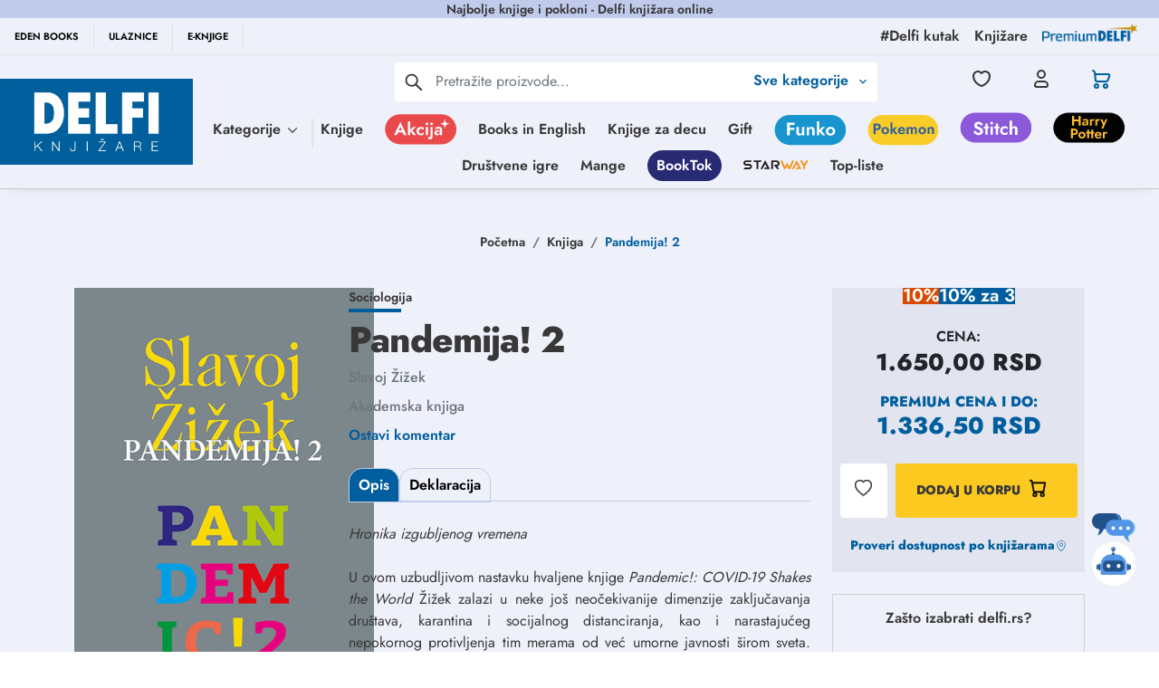

--- FILE ---
content_type: text/html
request_url: https://delfi.rs/knjige/177467_pandemija!_2_knjiga_delfi_knjizare.html
body_size: 1606
content:
<!doctype html><html lang="sr"><head><title>Početna | Delfi knjižare | Sve dobre knjige na jednom mestu</title><meta charset="utf-8"/><meta http-equiv="X-UA-Compatible" content="IE=edge"/><meta name="viewport" content="width=device-width,initial-scale=1"/><meta name="p:domain_verify" content="f66b8827647e24b73a33b5451acd1b85"/><meta http-equiv="Cache-Control" content="no-cache"><meta http-equiv="Expires" content="0"><meta http-equiv="Pragma" content="no-cache"><link rel="manifest" href="/manifest.json"/><style>.mauticform_wrapper{max-width:600px;margin:10px auto}.mauticform-name{font-weight:700;font-size:1.5em;margin-bottom:3px}.mauticform-description{margin-top:2px;margin-bottom:10px}.mauticform-error{margin-bottom:10px;color:red}.mauticform-message{margin-bottom:10px;color:green}.mauticform-row{display:block;margin-bottom:20px}.mauticform-label{font-size:1.1em;display:block;font-weight:700;margin-bottom:5px}.mauticform-row.mauticform-required .mauticform-label:after{color:#e32;content:" *";display:inline}.mauticform-helpmessage{display:block;font-size:.9em;margin-bottom:3px}.mauticform-errormsg{display:block;color:red;margin-top:2px}.mauticform-input,.mauticform-selectbox,.mauticform-textarea{width:100%;padding:.5em .5em;border:1px solid #ccc;background:#fff;box-shadow:0 0 0 #fff inset;border-radius:4px;box-sizing:border-box}.mauticform-checkboxgrp-label{font-weight:400}.mauticform-radiogrp-label{font-weight:400}.mauticform-button-wrapper .mauticform-button.btn-ghost,.mauticform-pagebreak-wrapper .mauticform-pagebreak.btn-ghost{color:#5d6c7c;background-color:#fff;border-color:#ddd}.mauticform-button-wrapper .mauticform-button,.mauticform-pagebreak-wrapper .mauticform-pagebreak{display:inline-block;margin-bottom:0;font-weight:600;text-align:center;vertical-align:middle;cursor:pointer;background-image:none;border:1px solid transparent;white-space:nowrap;padding:6px 12px;font-size:13px;line-height:1.3856;border-radius:3px;-webkit-user-select:none;-moz-user-select:none;-ms-user-select:none;user-select:none}.mauticform-button-wrapper .mauticform-button.btn-ghost[disabled],.mauticform-pagebreak-wrapper .mauticform-pagebreak.btn-ghost[disabled]{background-color:#fff;border-color:#ddd;opacity:.75;cursor:not-allowed}.mauticform-pagebreak-wrapper .mauticform-button-wrapper{display:inline}.autoComplete_wrapper{position:relative}.autoComplete_wrapper>input::placeholder{transition:all .3s ease}.autoComplete_wrapper>ul{position:absolute;max-height:226px;overflow-y:scroll;top:100%;left:0;right:0;padding:0;margin:.5rem 0 0 0;border-radius:4px;background-color:#fff;border:1px solid rgba(33,33,33,.1);z-index:1000;outline:0}.autoComplete_wrapper>ul>li{padding:10px 20px;list-style:none;text-align:left;font-size:16px;color:#212121;transition:all .1s ease-in-out;border-radius:3px;background-color:#fff;white-space:nowrap;overflow:hidden;text-overflow:ellipsis}.autoComplete_wrapper>ul>li>span{float:right}.autoComplete_wrapper>ul>li::selection{color:rgba(255,255,255,0);background-color:rgba(255,255,255,0)}.autoComplete_wrapper>ul>li:hover{cursor:pointer;background-color:rgba(123,123,123,.1)}.autoComplete_wrapper>ul>li mark{background-color:transparent;font-weight:700}.autoComplete_wrapper>ul>li mark::selection{background-color:rgba(255,255,255,0)}.autoComplete_wrapper>ul>li[aria-selected=true]{background-color:rgba(123,123,123,.1)}@media only screen and (max-width:600px){.autoComplete_wrapper>input{width:18rem}}</style><style>.mauticform-field-hidden{display:none}</style><script defer="defer" src="/static/js/main.22dd92bf.js" type="217bbb2782a716f28a211576-text/javascript"></script><link href="/static/css/main.e61f9163.css" rel="stylesheet"></head><body style="overflow-y:scroll"><noscript>You need to enable JavaScript to run this app.</noscript><div id="root"></div><script type="217bbb2782a716f28a211576-text/javascript">if(void 0===MauticSDKLoaded){var MauticSDKLoaded=!0,head=document.getElementsByTagName("head")[0],script=document.createElement("script");script.type="text/javascript",script.src="https://delfi.sales-snap.com/media/js/mautic-form.js?vc98599db",script.onload=function(){MauticSDK.onLoad()},head.appendChild(script);var MauticDomain="https://delfi.sales-snap.com",MauticLang={submittingMessage:"Molimo sačekajte ..."}}else"undefined"!=typeof MauticSDK&&MauticSDK.onLoad()</script><script type="217bbb2782a716f28a211576-text/javascript">!function(t,e,n,c,m,s,a){t.MauticTrackingObject=m,t.mt=t.mt||function(){(t.mt.q=t.mt.q||[]).push(arguments)},s=e.createElement(n),a=e.getElementsByTagName(n)[0],s.async=1,s.src="https://delfi.sales-snap.com/mtc.js",a.parentNode.insertBefore(s,a)}(window,document,"script",0,"mt"),mt("send","pageview")</script><script src="/cdn-cgi/scripts/7d0fa10a/cloudflare-static/rocket-loader.min.js" data-cf-settings="217bbb2782a716f28a211576-|49" defer></script></body></html>

--- FILE ---
content_type: text/html; charset=utf-8
request_url: https://www.google.com/recaptcha/api2/anchor?ar=1&k=6Lcm72EqAAAAACWOqDzqqx7ZyM0Z7EUTtgVdOhdw&co=aHR0cHM6Ly9kZWxmaS5yczo0NDM.&hl=en&type=image&v=PoyoqOPhxBO7pBk68S4YbpHZ&theme=light&size=invisible&badge=bottomright&anchor-ms=20000&execute-ms=30000&cb=mrcv71sjtrzx
body_size: 48507
content:
<!DOCTYPE HTML><html dir="ltr" lang="en"><head><meta http-equiv="Content-Type" content="text/html; charset=UTF-8">
<meta http-equiv="X-UA-Compatible" content="IE=edge">
<title>reCAPTCHA</title>
<style type="text/css">
/* cyrillic-ext */
@font-face {
  font-family: 'Roboto';
  font-style: normal;
  font-weight: 400;
  font-stretch: 100%;
  src: url(//fonts.gstatic.com/s/roboto/v48/KFO7CnqEu92Fr1ME7kSn66aGLdTylUAMa3GUBHMdazTgWw.woff2) format('woff2');
  unicode-range: U+0460-052F, U+1C80-1C8A, U+20B4, U+2DE0-2DFF, U+A640-A69F, U+FE2E-FE2F;
}
/* cyrillic */
@font-face {
  font-family: 'Roboto';
  font-style: normal;
  font-weight: 400;
  font-stretch: 100%;
  src: url(//fonts.gstatic.com/s/roboto/v48/KFO7CnqEu92Fr1ME7kSn66aGLdTylUAMa3iUBHMdazTgWw.woff2) format('woff2');
  unicode-range: U+0301, U+0400-045F, U+0490-0491, U+04B0-04B1, U+2116;
}
/* greek-ext */
@font-face {
  font-family: 'Roboto';
  font-style: normal;
  font-weight: 400;
  font-stretch: 100%;
  src: url(//fonts.gstatic.com/s/roboto/v48/KFO7CnqEu92Fr1ME7kSn66aGLdTylUAMa3CUBHMdazTgWw.woff2) format('woff2');
  unicode-range: U+1F00-1FFF;
}
/* greek */
@font-face {
  font-family: 'Roboto';
  font-style: normal;
  font-weight: 400;
  font-stretch: 100%;
  src: url(//fonts.gstatic.com/s/roboto/v48/KFO7CnqEu92Fr1ME7kSn66aGLdTylUAMa3-UBHMdazTgWw.woff2) format('woff2');
  unicode-range: U+0370-0377, U+037A-037F, U+0384-038A, U+038C, U+038E-03A1, U+03A3-03FF;
}
/* math */
@font-face {
  font-family: 'Roboto';
  font-style: normal;
  font-weight: 400;
  font-stretch: 100%;
  src: url(//fonts.gstatic.com/s/roboto/v48/KFO7CnqEu92Fr1ME7kSn66aGLdTylUAMawCUBHMdazTgWw.woff2) format('woff2');
  unicode-range: U+0302-0303, U+0305, U+0307-0308, U+0310, U+0312, U+0315, U+031A, U+0326-0327, U+032C, U+032F-0330, U+0332-0333, U+0338, U+033A, U+0346, U+034D, U+0391-03A1, U+03A3-03A9, U+03B1-03C9, U+03D1, U+03D5-03D6, U+03F0-03F1, U+03F4-03F5, U+2016-2017, U+2034-2038, U+203C, U+2040, U+2043, U+2047, U+2050, U+2057, U+205F, U+2070-2071, U+2074-208E, U+2090-209C, U+20D0-20DC, U+20E1, U+20E5-20EF, U+2100-2112, U+2114-2115, U+2117-2121, U+2123-214F, U+2190, U+2192, U+2194-21AE, U+21B0-21E5, U+21F1-21F2, U+21F4-2211, U+2213-2214, U+2216-22FF, U+2308-230B, U+2310, U+2319, U+231C-2321, U+2336-237A, U+237C, U+2395, U+239B-23B7, U+23D0, U+23DC-23E1, U+2474-2475, U+25AF, U+25B3, U+25B7, U+25BD, U+25C1, U+25CA, U+25CC, U+25FB, U+266D-266F, U+27C0-27FF, U+2900-2AFF, U+2B0E-2B11, U+2B30-2B4C, U+2BFE, U+3030, U+FF5B, U+FF5D, U+1D400-1D7FF, U+1EE00-1EEFF;
}
/* symbols */
@font-face {
  font-family: 'Roboto';
  font-style: normal;
  font-weight: 400;
  font-stretch: 100%;
  src: url(//fonts.gstatic.com/s/roboto/v48/KFO7CnqEu92Fr1ME7kSn66aGLdTylUAMaxKUBHMdazTgWw.woff2) format('woff2');
  unicode-range: U+0001-000C, U+000E-001F, U+007F-009F, U+20DD-20E0, U+20E2-20E4, U+2150-218F, U+2190, U+2192, U+2194-2199, U+21AF, U+21E6-21F0, U+21F3, U+2218-2219, U+2299, U+22C4-22C6, U+2300-243F, U+2440-244A, U+2460-24FF, U+25A0-27BF, U+2800-28FF, U+2921-2922, U+2981, U+29BF, U+29EB, U+2B00-2BFF, U+4DC0-4DFF, U+FFF9-FFFB, U+10140-1018E, U+10190-1019C, U+101A0, U+101D0-101FD, U+102E0-102FB, U+10E60-10E7E, U+1D2C0-1D2D3, U+1D2E0-1D37F, U+1F000-1F0FF, U+1F100-1F1AD, U+1F1E6-1F1FF, U+1F30D-1F30F, U+1F315, U+1F31C, U+1F31E, U+1F320-1F32C, U+1F336, U+1F378, U+1F37D, U+1F382, U+1F393-1F39F, U+1F3A7-1F3A8, U+1F3AC-1F3AF, U+1F3C2, U+1F3C4-1F3C6, U+1F3CA-1F3CE, U+1F3D4-1F3E0, U+1F3ED, U+1F3F1-1F3F3, U+1F3F5-1F3F7, U+1F408, U+1F415, U+1F41F, U+1F426, U+1F43F, U+1F441-1F442, U+1F444, U+1F446-1F449, U+1F44C-1F44E, U+1F453, U+1F46A, U+1F47D, U+1F4A3, U+1F4B0, U+1F4B3, U+1F4B9, U+1F4BB, U+1F4BF, U+1F4C8-1F4CB, U+1F4D6, U+1F4DA, U+1F4DF, U+1F4E3-1F4E6, U+1F4EA-1F4ED, U+1F4F7, U+1F4F9-1F4FB, U+1F4FD-1F4FE, U+1F503, U+1F507-1F50B, U+1F50D, U+1F512-1F513, U+1F53E-1F54A, U+1F54F-1F5FA, U+1F610, U+1F650-1F67F, U+1F687, U+1F68D, U+1F691, U+1F694, U+1F698, U+1F6AD, U+1F6B2, U+1F6B9-1F6BA, U+1F6BC, U+1F6C6-1F6CF, U+1F6D3-1F6D7, U+1F6E0-1F6EA, U+1F6F0-1F6F3, U+1F6F7-1F6FC, U+1F700-1F7FF, U+1F800-1F80B, U+1F810-1F847, U+1F850-1F859, U+1F860-1F887, U+1F890-1F8AD, U+1F8B0-1F8BB, U+1F8C0-1F8C1, U+1F900-1F90B, U+1F93B, U+1F946, U+1F984, U+1F996, U+1F9E9, U+1FA00-1FA6F, U+1FA70-1FA7C, U+1FA80-1FA89, U+1FA8F-1FAC6, U+1FACE-1FADC, U+1FADF-1FAE9, U+1FAF0-1FAF8, U+1FB00-1FBFF;
}
/* vietnamese */
@font-face {
  font-family: 'Roboto';
  font-style: normal;
  font-weight: 400;
  font-stretch: 100%;
  src: url(//fonts.gstatic.com/s/roboto/v48/KFO7CnqEu92Fr1ME7kSn66aGLdTylUAMa3OUBHMdazTgWw.woff2) format('woff2');
  unicode-range: U+0102-0103, U+0110-0111, U+0128-0129, U+0168-0169, U+01A0-01A1, U+01AF-01B0, U+0300-0301, U+0303-0304, U+0308-0309, U+0323, U+0329, U+1EA0-1EF9, U+20AB;
}
/* latin-ext */
@font-face {
  font-family: 'Roboto';
  font-style: normal;
  font-weight: 400;
  font-stretch: 100%;
  src: url(//fonts.gstatic.com/s/roboto/v48/KFO7CnqEu92Fr1ME7kSn66aGLdTylUAMa3KUBHMdazTgWw.woff2) format('woff2');
  unicode-range: U+0100-02BA, U+02BD-02C5, U+02C7-02CC, U+02CE-02D7, U+02DD-02FF, U+0304, U+0308, U+0329, U+1D00-1DBF, U+1E00-1E9F, U+1EF2-1EFF, U+2020, U+20A0-20AB, U+20AD-20C0, U+2113, U+2C60-2C7F, U+A720-A7FF;
}
/* latin */
@font-face {
  font-family: 'Roboto';
  font-style: normal;
  font-weight: 400;
  font-stretch: 100%;
  src: url(//fonts.gstatic.com/s/roboto/v48/KFO7CnqEu92Fr1ME7kSn66aGLdTylUAMa3yUBHMdazQ.woff2) format('woff2');
  unicode-range: U+0000-00FF, U+0131, U+0152-0153, U+02BB-02BC, U+02C6, U+02DA, U+02DC, U+0304, U+0308, U+0329, U+2000-206F, U+20AC, U+2122, U+2191, U+2193, U+2212, U+2215, U+FEFF, U+FFFD;
}
/* cyrillic-ext */
@font-face {
  font-family: 'Roboto';
  font-style: normal;
  font-weight: 500;
  font-stretch: 100%;
  src: url(//fonts.gstatic.com/s/roboto/v48/KFO7CnqEu92Fr1ME7kSn66aGLdTylUAMa3GUBHMdazTgWw.woff2) format('woff2');
  unicode-range: U+0460-052F, U+1C80-1C8A, U+20B4, U+2DE0-2DFF, U+A640-A69F, U+FE2E-FE2F;
}
/* cyrillic */
@font-face {
  font-family: 'Roboto';
  font-style: normal;
  font-weight: 500;
  font-stretch: 100%;
  src: url(//fonts.gstatic.com/s/roboto/v48/KFO7CnqEu92Fr1ME7kSn66aGLdTylUAMa3iUBHMdazTgWw.woff2) format('woff2');
  unicode-range: U+0301, U+0400-045F, U+0490-0491, U+04B0-04B1, U+2116;
}
/* greek-ext */
@font-face {
  font-family: 'Roboto';
  font-style: normal;
  font-weight: 500;
  font-stretch: 100%;
  src: url(//fonts.gstatic.com/s/roboto/v48/KFO7CnqEu92Fr1ME7kSn66aGLdTylUAMa3CUBHMdazTgWw.woff2) format('woff2');
  unicode-range: U+1F00-1FFF;
}
/* greek */
@font-face {
  font-family: 'Roboto';
  font-style: normal;
  font-weight: 500;
  font-stretch: 100%;
  src: url(//fonts.gstatic.com/s/roboto/v48/KFO7CnqEu92Fr1ME7kSn66aGLdTylUAMa3-UBHMdazTgWw.woff2) format('woff2');
  unicode-range: U+0370-0377, U+037A-037F, U+0384-038A, U+038C, U+038E-03A1, U+03A3-03FF;
}
/* math */
@font-face {
  font-family: 'Roboto';
  font-style: normal;
  font-weight: 500;
  font-stretch: 100%;
  src: url(//fonts.gstatic.com/s/roboto/v48/KFO7CnqEu92Fr1ME7kSn66aGLdTylUAMawCUBHMdazTgWw.woff2) format('woff2');
  unicode-range: U+0302-0303, U+0305, U+0307-0308, U+0310, U+0312, U+0315, U+031A, U+0326-0327, U+032C, U+032F-0330, U+0332-0333, U+0338, U+033A, U+0346, U+034D, U+0391-03A1, U+03A3-03A9, U+03B1-03C9, U+03D1, U+03D5-03D6, U+03F0-03F1, U+03F4-03F5, U+2016-2017, U+2034-2038, U+203C, U+2040, U+2043, U+2047, U+2050, U+2057, U+205F, U+2070-2071, U+2074-208E, U+2090-209C, U+20D0-20DC, U+20E1, U+20E5-20EF, U+2100-2112, U+2114-2115, U+2117-2121, U+2123-214F, U+2190, U+2192, U+2194-21AE, U+21B0-21E5, U+21F1-21F2, U+21F4-2211, U+2213-2214, U+2216-22FF, U+2308-230B, U+2310, U+2319, U+231C-2321, U+2336-237A, U+237C, U+2395, U+239B-23B7, U+23D0, U+23DC-23E1, U+2474-2475, U+25AF, U+25B3, U+25B7, U+25BD, U+25C1, U+25CA, U+25CC, U+25FB, U+266D-266F, U+27C0-27FF, U+2900-2AFF, U+2B0E-2B11, U+2B30-2B4C, U+2BFE, U+3030, U+FF5B, U+FF5D, U+1D400-1D7FF, U+1EE00-1EEFF;
}
/* symbols */
@font-face {
  font-family: 'Roboto';
  font-style: normal;
  font-weight: 500;
  font-stretch: 100%;
  src: url(//fonts.gstatic.com/s/roboto/v48/KFO7CnqEu92Fr1ME7kSn66aGLdTylUAMaxKUBHMdazTgWw.woff2) format('woff2');
  unicode-range: U+0001-000C, U+000E-001F, U+007F-009F, U+20DD-20E0, U+20E2-20E4, U+2150-218F, U+2190, U+2192, U+2194-2199, U+21AF, U+21E6-21F0, U+21F3, U+2218-2219, U+2299, U+22C4-22C6, U+2300-243F, U+2440-244A, U+2460-24FF, U+25A0-27BF, U+2800-28FF, U+2921-2922, U+2981, U+29BF, U+29EB, U+2B00-2BFF, U+4DC0-4DFF, U+FFF9-FFFB, U+10140-1018E, U+10190-1019C, U+101A0, U+101D0-101FD, U+102E0-102FB, U+10E60-10E7E, U+1D2C0-1D2D3, U+1D2E0-1D37F, U+1F000-1F0FF, U+1F100-1F1AD, U+1F1E6-1F1FF, U+1F30D-1F30F, U+1F315, U+1F31C, U+1F31E, U+1F320-1F32C, U+1F336, U+1F378, U+1F37D, U+1F382, U+1F393-1F39F, U+1F3A7-1F3A8, U+1F3AC-1F3AF, U+1F3C2, U+1F3C4-1F3C6, U+1F3CA-1F3CE, U+1F3D4-1F3E0, U+1F3ED, U+1F3F1-1F3F3, U+1F3F5-1F3F7, U+1F408, U+1F415, U+1F41F, U+1F426, U+1F43F, U+1F441-1F442, U+1F444, U+1F446-1F449, U+1F44C-1F44E, U+1F453, U+1F46A, U+1F47D, U+1F4A3, U+1F4B0, U+1F4B3, U+1F4B9, U+1F4BB, U+1F4BF, U+1F4C8-1F4CB, U+1F4D6, U+1F4DA, U+1F4DF, U+1F4E3-1F4E6, U+1F4EA-1F4ED, U+1F4F7, U+1F4F9-1F4FB, U+1F4FD-1F4FE, U+1F503, U+1F507-1F50B, U+1F50D, U+1F512-1F513, U+1F53E-1F54A, U+1F54F-1F5FA, U+1F610, U+1F650-1F67F, U+1F687, U+1F68D, U+1F691, U+1F694, U+1F698, U+1F6AD, U+1F6B2, U+1F6B9-1F6BA, U+1F6BC, U+1F6C6-1F6CF, U+1F6D3-1F6D7, U+1F6E0-1F6EA, U+1F6F0-1F6F3, U+1F6F7-1F6FC, U+1F700-1F7FF, U+1F800-1F80B, U+1F810-1F847, U+1F850-1F859, U+1F860-1F887, U+1F890-1F8AD, U+1F8B0-1F8BB, U+1F8C0-1F8C1, U+1F900-1F90B, U+1F93B, U+1F946, U+1F984, U+1F996, U+1F9E9, U+1FA00-1FA6F, U+1FA70-1FA7C, U+1FA80-1FA89, U+1FA8F-1FAC6, U+1FACE-1FADC, U+1FADF-1FAE9, U+1FAF0-1FAF8, U+1FB00-1FBFF;
}
/* vietnamese */
@font-face {
  font-family: 'Roboto';
  font-style: normal;
  font-weight: 500;
  font-stretch: 100%;
  src: url(//fonts.gstatic.com/s/roboto/v48/KFO7CnqEu92Fr1ME7kSn66aGLdTylUAMa3OUBHMdazTgWw.woff2) format('woff2');
  unicode-range: U+0102-0103, U+0110-0111, U+0128-0129, U+0168-0169, U+01A0-01A1, U+01AF-01B0, U+0300-0301, U+0303-0304, U+0308-0309, U+0323, U+0329, U+1EA0-1EF9, U+20AB;
}
/* latin-ext */
@font-face {
  font-family: 'Roboto';
  font-style: normal;
  font-weight: 500;
  font-stretch: 100%;
  src: url(//fonts.gstatic.com/s/roboto/v48/KFO7CnqEu92Fr1ME7kSn66aGLdTylUAMa3KUBHMdazTgWw.woff2) format('woff2');
  unicode-range: U+0100-02BA, U+02BD-02C5, U+02C7-02CC, U+02CE-02D7, U+02DD-02FF, U+0304, U+0308, U+0329, U+1D00-1DBF, U+1E00-1E9F, U+1EF2-1EFF, U+2020, U+20A0-20AB, U+20AD-20C0, U+2113, U+2C60-2C7F, U+A720-A7FF;
}
/* latin */
@font-face {
  font-family: 'Roboto';
  font-style: normal;
  font-weight: 500;
  font-stretch: 100%;
  src: url(//fonts.gstatic.com/s/roboto/v48/KFO7CnqEu92Fr1ME7kSn66aGLdTylUAMa3yUBHMdazQ.woff2) format('woff2');
  unicode-range: U+0000-00FF, U+0131, U+0152-0153, U+02BB-02BC, U+02C6, U+02DA, U+02DC, U+0304, U+0308, U+0329, U+2000-206F, U+20AC, U+2122, U+2191, U+2193, U+2212, U+2215, U+FEFF, U+FFFD;
}
/* cyrillic-ext */
@font-face {
  font-family: 'Roboto';
  font-style: normal;
  font-weight: 900;
  font-stretch: 100%;
  src: url(//fonts.gstatic.com/s/roboto/v48/KFO7CnqEu92Fr1ME7kSn66aGLdTylUAMa3GUBHMdazTgWw.woff2) format('woff2');
  unicode-range: U+0460-052F, U+1C80-1C8A, U+20B4, U+2DE0-2DFF, U+A640-A69F, U+FE2E-FE2F;
}
/* cyrillic */
@font-face {
  font-family: 'Roboto';
  font-style: normal;
  font-weight: 900;
  font-stretch: 100%;
  src: url(//fonts.gstatic.com/s/roboto/v48/KFO7CnqEu92Fr1ME7kSn66aGLdTylUAMa3iUBHMdazTgWw.woff2) format('woff2');
  unicode-range: U+0301, U+0400-045F, U+0490-0491, U+04B0-04B1, U+2116;
}
/* greek-ext */
@font-face {
  font-family: 'Roboto';
  font-style: normal;
  font-weight: 900;
  font-stretch: 100%;
  src: url(//fonts.gstatic.com/s/roboto/v48/KFO7CnqEu92Fr1ME7kSn66aGLdTylUAMa3CUBHMdazTgWw.woff2) format('woff2');
  unicode-range: U+1F00-1FFF;
}
/* greek */
@font-face {
  font-family: 'Roboto';
  font-style: normal;
  font-weight: 900;
  font-stretch: 100%;
  src: url(//fonts.gstatic.com/s/roboto/v48/KFO7CnqEu92Fr1ME7kSn66aGLdTylUAMa3-UBHMdazTgWw.woff2) format('woff2');
  unicode-range: U+0370-0377, U+037A-037F, U+0384-038A, U+038C, U+038E-03A1, U+03A3-03FF;
}
/* math */
@font-face {
  font-family: 'Roboto';
  font-style: normal;
  font-weight: 900;
  font-stretch: 100%;
  src: url(//fonts.gstatic.com/s/roboto/v48/KFO7CnqEu92Fr1ME7kSn66aGLdTylUAMawCUBHMdazTgWw.woff2) format('woff2');
  unicode-range: U+0302-0303, U+0305, U+0307-0308, U+0310, U+0312, U+0315, U+031A, U+0326-0327, U+032C, U+032F-0330, U+0332-0333, U+0338, U+033A, U+0346, U+034D, U+0391-03A1, U+03A3-03A9, U+03B1-03C9, U+03D1, U+03D5-03D6, U+03F0-03F1, U+03F4-03F5, U+2016-2017, U+2034-2038, U+203C, U+2040, U+2043, U+2047, U+2050, U+2057, U+205F, U+2070-2071, U+2074-208E, U+2090-209C, U+20D0-20DC, U+20E1, U+20E5-20EF, U+2100-2112, U+2114-2115, U+2117-2121, U+2123-214F, U+2190, U+2192, U+2194-21AE, U+21B0-21E5, U+21F1-21F2, U+21F4-2211, U+2213-2214, U+2216-22FF, U+2308-230B, U+2310, U+2319, U+231C-2321, U+2336-237A, U+237C, U+2395, U+239B-23B7, U+23D0, U+23DC-23E1, U+2474-2475, U+25AF, U+25B3, U+25B7, U+25BD, U+25C1, U+25CA, U+25CC, U+25FB, U+266D-266F, U+27C0-27FF, U+2900-2AFF, U+2B0E-2B11, U+2B30-2B4C, U+2BFE, U+3030, U+FF5B, U+FF5D, U+1D400-1D7FF, U+1EE00-1EEFF;
}
/* symbols */
@font-face {
  font-family: 'Roboto';
  font-style: normal;
  font-weight: 900;
  font-stretch: 100%;
  src: url(//fonts.gstatic.com/s/roboto/v48/KFO7CnqEu92Fr1ME7kSn66aGLdTylUAMaxKUBHMdazTgWw.woff2) format('woff2');
  unicode-range: U+0001-000C, U+000E-001F, U+007F-009F, U+20DD-20E0, U+20E2-20E4, U+2150-218F, U+2190, U+2192, U+2194-2199, U+21AF, U+21E6-21F0, U+21F3, U+2218-2219, U+2299, U+22C4-22C6, U+2300-243F, U+2440-244A, U+2460-24FF, U+25A0-27BF, U+2800-28FF, U+2921-2922, U+2981, U+29BF, U+29EB, U+2B00-2BFF, U+4DC0-4DFF, U+FFF9-FFFB, U+10140-1018E, U+10190-1019C, U+101A0, U+101D0-101FD, U+102E0-102FB, U+10E60-10E7E, U+1D2C0-1D2D3, U+1D2E0-1D37F, U+1F000-1F0FF, U+1F100-1F1AD, U+1F1E6-1F1FF, U+1F30D-1F30F, U+1F315, U+1F31C, U+1F31E, U+1F320-1F32C, U+1F336, U+1F378, U+1F37D, U+1F382, U+1F393-1F39F, U+1F3A7-1F3A8, U+1F3AC-1F3AF, U+1F3C2, U+1F3C4-1F3C6, U+1F3CA-1F3CE, U+1F3D4-1F3E0, U+1F3ED, U+1F3F1-1F3F3, U+1F3F5-1F3F7, U+1F408, U+1F415, U+1F41F, U+1F426, U+1F43F, U+1F441-1F442, U+1F444, U+1F446-1F449, U+1F44C-1F44E, U+1F453, U+1F46A, U+1F47D, U+1F4A3, U+1F4B0, U+1F4B3, U+1F4B9, U+1F4BB, U+1F4BF, U+1F4C8-1F4CB, U+1F4D6, U+1F4DA, U+1F4DF, U+1F4E3-1F4E6, U+1F4EA-1F4ED, U+1F4F7, U+1F4F9-1F4FB, U+1F4FD-1F4FE, U+1F503, U+1F507-1F50B, U+1F50D, U+1F512-1F513, U+1F53E-1F54A, U+1F54F-1F5FA, U+1F610, U+1F650-1F67F, U+1F687, U+1F68D, U+1F691, U+1F694, U+1F698, U+1F6AD, U+1F6B2, U+1F6B9-1F6BA, U+1F6BC, U+1F6C6-1F6CF, U+1F6D3-1F6D7, U+1F6E0-1F6EA, U+1F6F0-1F6F3, U+1F6F7-1F6FC, U+1F700-1F7FF, U+1F800-1F80B, U+1F810-1F847, U+1F850-1F859, U+1F860-1F887, U+1F890-1F8AD, U+1F8B0-1F8BB, U+1F8C0-1F8C1, U+1F900-1F90B, U+1F93B, U+1F946, U+1F984, U+1F996, U+1F9E9, U+1FA00-1FA6F, U+1FA70-1FA7C, U+1FA80-1FA89, U+1FA8F-1FAC6, U+1FACE-1FADC, U+1FADF-1FAE9, U+1FAF0-1FAF8, U+1FB00-1FBFF;
}
/* vietnamese */
@font-face {
  font-family: 'Roboto';
  font-style: normal;
  font-weight: 900;
  font-stretch: 100%;
  src: url(//fonts.gstatic.com/s/roboto/v48/KFO7CnqEu92Fr1ME7kSn66aGLdTylUAMa3OUBHMdazTgWw.woff2) format('woff2');
  unicode-range: U+0102-0103, U+0110-0111, U+0128-0129, U+0168-0169, U+01A0-01A1, U+01AF-01B0, U+0300-0301, U+0303-0304, U+0308-0309, U+0323, U+0329, U+1EA0-1EF9, U+20AB;
}
/* latin-ext */
@font-face {
  font-family: 'Roboto';
  font-style: normal;
  font-weight: 900;
  font-stretch: 100%;
  src: url(//fonts.gstatic.com/s/roboto/v48/KFO7CnqEu92Fr1ME7kSn66aGLdTylUAMa3KUBHMdazTgWw.woff2) format('woff2');
  unicode-range: U+0100-02BA, U+02BD-02C5, U+02C7-02CC, U+02CE-02D7, U+02DD-02FF, U+0304, U+0308, U+0329, U+1D00-1DBF, U+1E00-1E9F, U+1EF2-1EFF, U+2020, U+20A0-20AB, U+20AD-20C0, U+2113, U+2C60-2C7F, U+A720-A7FF;
}
/* latin */
@font-face {
  font-family: 'Roboto';
  font-style: normal;
  font-weight: 900;
  font-stretch: 100%;
  src: url(//fonts.gstatic.com/s/roboto/v48/KFO7CnqEu92Fr1ME7kSn66aGLdTylUAMa3yUBHMdazQ.woff2) format('woff2');
  unicode-range: U+0000-00FF, U+0131, U+0152-0153, U+02BB-02BC, U+02C6, U+02DA, U+02DC, U+0304, U+0308, U+0329, U+2000-206F, U+20AC, U+2122, U+2191, U+2193, U+2212, U+2215, U+FEFF, U+FFFD;
}

</style>
<link rel="stylesheet" type="text/css" href="https://www.gstatic.com/recaptcha/releases/PoyoqOPhxBO7pBk68S4YbpHZ/styles__ltr.css">
<script nonce="O80XimN9FLeVCuWrQX3aeg" type="text/javascript">window['__recaptcha_api'] = 'https://www.google.com/recaptcha/api2/';</script>
<script type="text/javascript" src="https://www.gstatic.com/recaptcha/releases/PoyoqOPhxBO7pBk68S4YbpHZ/recaptcha__en.js" nonce="O80XimN9FLeVCuWrQX3aeg">
      
    </script></head>
<body><div id="rc-anchor-alert" class="rc-anchor-alert"></div>
<input type="hidden" id="recaptcha-token" value="[base64]">
<script type="text/javascript" nonce="O80XimN9FLeVCuWrQX3aeg">
      recaptcha.anchor.Main.init("[\x22ainput\x22,[\x22bgdata\x22,\x22\x22,\[base64]/[base64]/[base64]/[base64]/[base64]/[base64]/KGcoTywyNTMsTy5PKSxVRyhPLEMpKTpnKE8sMjUzLEMpLE8pKSxsKSksTykpfSxieT1mdW5jdGlvbihDLE8sdSxsKXtmb3IobD0odT1SKEMpLDApO08+MDtPLS0pbD1sPDw4fFooQyk7ZyhDLHUsbCl9LFVHPWZ1bmN0aW9uKEMsTyl7Qy5pLmxlbmd0aD4xMDQ/[base64]/[base64]/[base64]/[base64]/[base64]/[base64]/[base64]\\u003d\x22,\[base64]\\u003d\x22,\[base64]/dMKJNgfCmm3CtX3DoMKbw6bDkMOhJMKDwq4IMsOgDMOFwp3CjkzClxx8LMKYwrUpAmVBYWASMMO8UHTDp8Opw6Mnw5RcwqpfKAnDrzvCgcOYw6jCqVY0w6XCilJdw5PDjxTDqyQ+PzXDkMKQw6LCicKQwr5ww4nDlw3Ch8Orw7DCqW/[base64]/DnsOLKXBCw5fDhcO1w7LDk8Oiw7Vlw7zCj8OKw5bDgMO9PUppw7diPMOVw5/[base64]/Ci8O7w7TDrMOAFMK/H8O5w7rCmzfCrMKrw6VManduwp7DjsOtWMOJNsK2NMKvwrgMEl4UfxBcQ37DlhHDiF/CncKbwr/CtHnDgsOYYMKbZ8O9OzYbwrodJE8Lwq04wq3Cg8OywohtR2fDk8O5wpvCsW/Dt8Olwp51eMOwwo5EGcOMQD/CuQVIwodlRmDDgj7CmSLCsMOtP8K2MW7DrMOewqLDjkZnw6zCjcOWwqTCuMOnV8KUDUldLMK1w7hoDTbCpVXCskzDrcOpK2cmwpltQAFpfcKMwpXCvsOKa1DCnxQXWCwmKn/DlWMYLDbDvmzDqBpyJl/[base64]/wovCiTHDpcKTNVtPVwd1w4TDmzHDpcKcfMOINMO4w4bDjsOCRcKqw7/CsH7Dv8OzXMOAFhPDm306wphQw4AjTsK0wpbCjyQTwr1POxtEwqDCuXLDvsKWQsO+w4rDiQY0eC/DqRtXKGrCslJaw5IfccOdwo9rasOawrIvwrJ6NcKfGcKnw5nDu8KLw5AjGWrDknnCqHBnfXMhw6Y6w5DCqsOfw5QKdsO0w6/CvALCpx3Cl1/CkcKZwql4w5zDhMOjMsOyMsKhw60Awo4cbTfDlsOXw6LCrcKlEDnCusKYwqvCtzwNw7BGw5AMw71CUG1Jw4vCmMK2XTpHw41VKDJ0NMOQc8OtwoZLRkvDjcK/[base64]/UMOewoVFMsKywrtPBcKuKMKow55SFsK/FcOSwqbDu1cHw694woUnwoATOsOXw7Bxw4wxw4dlwp3CmcOlwq18FVnDuMK9w68hc8KFw6oxwo8lw5jClmrCqXBZwrTDocOTw7dYw40VBcKOZ8KTw4nCjSTCqnDDsUXDrcKYUMOVa8KrBMKEG8Oqw6h9w47CicKkw4zCo8Oyw6LDnMO4ZB8Gw4RUYMO2LRfDlsKecn/Dg04FVsKnJcKUXMK3w6NQw6Yzw6h1w5ZBAFUoYxXCn1kowrHDjsKIXwrDuizDgsO+wpJMwqbDtHzDmcOmPsKpFyYPLcOvRcKHIhfDj0jDkBJUb8KIw5TDhsKuwr/DrTfDmsOQw7zDhxvClSxDw5opw5Qqwo9Bw5jDmMKMw77DvsOYwpUPYDMCOlbChMOAwpI9SsK7Rk0Zw5oQw53DhMKBwqUww7V2wpvCpsO+w4LCgcO/w5cLFUnDu0TCjUAUw546wr9kw5TDgxstwp0jFMKqF8KGw7/[base64]/[base64]/CtGN6wq/[base64]/blcNw4caRyVuFMORRcOJZ8O6wpHDm8Oaw6RCw743ZMO3wrJlUnMfwpnDkG9GKsO1Qm4nwpDDksORw6pFw7zCoMKgIcKnw6bDoEnCgsOGKsORw7/Dq0LCtBbCt8OEwrdAwpXDi33CscORUMO2PjzDhMOCGMKbD8Ogw5JVw7Yxw5EKeEzCmWDCvC/[base64]/Cm0rCqRZFIsOxesKFwoghVnzDvsKrEMKvwpzCnAkLw4HDjMKHJSV8w4UAV8K3w5kOw7vDkh/Dk3fDqlnDhQ8fw55GIhnDt2nDjcKswp5FdDfDi8K5Zh4Ew6XDmMKKw5vDsxZKdMOawqlfw4gGPcOPIsOmQ8KfwqQ/DMOZKMKURcOawpDCqsKQHg1Tf2NDNAMnwptuwpHCh8KeW8ODFhPDpMKLPF0YZMKCWcKWwofDtcOGSj4hw4PClhPCmHbCiMOdw5vDvF96w4MbBwLCuFvDgcKQwoR5PSw8FEfDhUTCqCDCh8KZc8OzwrzCkjMEwr/CisKjYcONCsOowqRNFcO5NWMCGMOhwpJfCiJcHsOjw7NNC2lnw5DDvw02w5/DssKSPMKPTnLDlVAgb0zDozFzc8OnVMKQDMOGwpbCt8K6AWo8VMO/[base64]/[base64]/[base64]/[base64]/XsKQw4DDj8Odw7PCujTDqMKWw55CBMOVWsOvP13CnWvDg8KHO1HCkMKCE8KSQnXCl8O9ewA1w7PCjcKXDsOTYVrDo3vCi8K8woTDt1QKRHIkwrE7wqc0w7fCtljDoMKjwozDnwcHICwNwo0iLxJ8UDLChsOzFMOuPm1DHCHCiMKvYVrDscK/ek7DqMOwD8OxwqsLwr0BdjvClMKMwrHClMOIw6LCpsOCw6fCgsKawqfCusOGZ8ODZgDCikbCiMONW8OEwosbSw9wEQ/DhARhfmPCl24rw68oPgp7KsOewofDisOtw63CgEbDjCHCoHM6H8OpXsK8w5paHlDDmXYEw64pwprDt2MzwpXCki3CjE8FGBTDsw3DrCJ0w7o/ecO3EcKNP0nDgMOvwoXDmcKsw7/DlMO0JcKMY8OVwqFcwpXDiMKmwp9Awo7DpMOPU3DClhYqwonDgg7CtE7CjcKqwr4TwqHCsmzCnyhFJcKww4HCmMOQGjbCkcOAw6VKw5bCix3DncObbsODwqXDpsK4wr0BAMOJAMO4wqjDpRzCjsOawqHDpGzDkTgAVcO+WMK0e8Kiw5c2wo3DkDMVNMK3w5/CunsLOcOhwqLDrcO9JMK9w4HDi8Kfw4d1OW1awpZUBcK/w6/CoToWwp/CjXvDqCDCpcKEw6UuesKGwoRPJk9Cw43DsChvU25PB8KHR8KAewfCimnCsE0NPjcywq7ChnYfB8KfL8OIN07DoQoAF8Kxw4d/RsOLw6JUYsKdwpLDlXQDVH55PBpeOcKswrHCvcKhRsOiwopRw43Cn2fCu3NAwozCmHrCkMOFwrVGwrXCiX3Csm9Jwp8Sw5LDjCs2w4INw4fCskXCmyV3a2F+Zzhtw4rCq8O9MsKnXjoJQ8OTwprCksKMw4/Cr8OewqoNfiTDgx1bw4cuZcOLwoDDp2LDncKmwqMgw4nCjMKMWjjCvcKPw4XDomcqPG/[base64]/CvsOVw6DCjSFLQ8KtV8OqOTrDgRXDsMKJwrFuHcO9w7QRcsOew4JnwrVXOMOPWUvDlG3CmsKyJDI5w4U1BQDCmhguwqzClcOPZcKyaMO2PMKuwpXClMOBwr0Gw59tYyjDhlBaTmIIw59HU8KHw54TwoXDtjMhfMOdIS1tXsO/[base64]/DrMOjWQpPZ8OHwq0XF0HDtXDCvwDDqcKPUn7CrcOYwqwlE0RDAF7DoDTCvcOlAh1Sw6pcDALDj8KTw4pVw78qX8KmwogewrDCmcK1w502KwNLeyzDsMKZPyvDlcKUw43CrMK9w7o9PsKLe2ptKzvDjsOUwqh3Fn3Cu8OgwrdffxZnwp8sHF/Dgw7CtmNEw5/DvE/CkMKVXMK4wow1w5cueT0ZaXBiw7fDniVOwqHCmi/Cjg1PGS3CgcOOSUTCrMOFbcORwrgHwqfCsWc6wp42wrV6wqHCscOEaUfDlMKpwqrDuWjDrcOXwo7DpsKTcsK3w7PDgTw8FMOLw5F9AjgcwoXDhiDDlCgfOVvCig/CnhJeKsOOPDEnwp4Jw5MOwp/[base64]/DoQ3DucOKwpMbw47Dp8K+OsKfDMOiFzjClisjw6/CjsOYwo7DgsO+McO2PScawqhkAx7DgcOwwpVAw4jCm0TDmlDDksOncMO5woIyw45ZBVbCim7DrTFlSVjCikfDsMK6MxTCiAVnw7LCmcKQwqfCkG06w7tHCBLCoy92wo3DqMOvOsKrQTM1WkHCgD7DqMOUwoPDosK0worDnMO0w5B8w5HCocKjb0UKw49WwrvCjy/[base64]/[base64]/[base64]/DujphPjDDhQxQw5vDuVsZwpLCusOxw7jDtgnCp3bCo0JcejgZw5PCjRo6wobCu8OHw5zCq31kwqFaDU/CpWBbwqHDhMKxNQHCiMKzQBHDmEXCqcOQwqvDo8OzwqzCr8KbTWLCt8OzDHAofcKqw7XDh2MwR2lQYsKXC8Ond3fCrCfCo8KOc37CksKxLcKlY8KYwqU/[base64]/[base64]/w5ZcPcOxwojCoX1YUlJnwovDjTjDv8KawojCvwfCm8KaMxfDgicFwrFWwq/[base64]/Dr1ogE8KiGBfCpmlbIMKEDVsFHcKMNMKBSBXCqSfDlMOXZUUFw4RkwqBEKcKGwrDDt8KzSETDk8Omw4gxwqwjwqpEBhLChcO0w70RwqnDkn/CvxzCscOsHcO4TiFHfjxJw4nDkTkZw7jDmMKWwq/DkjxJCUnCnsOJWMOVwp5xBn8PS8OnP8KWL3p4XibCoMOcTVkjwrxswqh5E8OJw4HCqcO6E8O0wpkHbsO0w7/CqEbDjE1RI3F+EcOew40Pw6Rbb3wqw53DmBTCicOwFsKcQh/[base64]/FcKxwrJibsORwpLCm2nDpTEjw7HCm8Kmdl8gwr7CiUdDV8KrLHbDrcO1H8OfwpxDwqMUwoUFw6bDkz7Cn8KRwqo5w4zCqcKZw4lORQ3CsB7Cj8O/w4Bzwq7CrUbCocO7woXDpgdhecOKw5dAw7MLwq9TYljDi250aiDCmcOZwr/CrmhIwrkEw4cEwq7CmsOlb8OKJG3DhMOcw4rDvcOJOsKeRQvDpihmQsO0JS9Cwp7DtFrDhMKEwolwJkENw4Inw4TCrMOywobDl8KHw7QhDsOkw691w5TDssK0A8O7wqcjawnCpA7DqMK6w7/DvSNQwrRlccKXwpnDlsK4A8Kew610w4/CjFECMxciLV4OOmXCmMOXwpdfUTXDsMOLMyPCo29KwqnCmMKAwpzDk8KXRwUiBQ5zbQw9Qm3DjcO/CDEBwq3DvwXDp8OlFU16w5QTwo5WwprCrcKXw55aYAdOLMOxXAYTw7s+ZMKmABvCh8Opw5oUwrPDgMOzL8KYwp/CsFDCjmpLwqrDlMOMw4DCqnTDr8O6wrnCjcOzEcKnfMOsMsKJwrnCj8KKAsOWw5HDmMOywrI6GQHDtljCo3Fzw5Q0FMOhw70nCcOgw4p0XsKJEsK+wpMNw6V8BgrClMK0ZAnDtQXCtxnCiMK4DsOFwr4PwoPDhBJOGUsqw5AYwqELQsKRU2/DhSFkRU3Ds8KKwoV9RcKRacKjwoYkQMOnw6tJOHIBwr7DkMKbHHPDhcOZwonDrsK9SCV5w4NNN0xRLQfDvi9OHHNdwrbDjWJjb0Z8RMOEw6fDn8KHwrzDqVRVCWTCqMKwPcOcOcOdw43Cvh81w6A5Vn3DgngYwq3CgWQ2wrnDjCzCkcK/[base64]/Cl8KdNhIDZMO0YG3CgcOnZMKUw7jDnChRwrLCqGY4HcOLF8OPZggGwpzDlBxdw5pCMDw3LF40FcKQRh00w7o5w67CtAEGSxLCmxDCp8KXX3onw6Bwwpp8HsOLDW5hw4XDncOGwr0rw5nDqSLDkMKpfUlmdwpOw7EtAMOkw7/DmDQRw4bCiQpWUBHDlsOYw4DCgsOhw5sbwrfDvXRXwobCjsKfM8O+wqROwq7DohHCusOAJHQyHsKxwqJLUTY7wpMEI3VDG8OKWsO4woPDl8OEVzAXPilpJ8KRw4Vbwo9qLWrCig8xwpjDpGARwrg8w6/ChGFHUlPCvcOzw51sCsOwwqDDs3jClMOXwrHCpsOfYsO/wqvCimEpwppqB8Kuw6jDq8OKBXEuw6LDtkDCscOYNRLDnMOlwobDl8OEwqbCnhDDncKrwpnCsWgQCUE6SyYzJcKjI2oRagN3OQ7CphHDoG9cw7LDrFQSBcO6w5s/wr7CkBrDjSrDnsKswrlCI0dzF8O4aEXCmcOTUhDDrcO2w5BSwoAHG8Orw5JDX8OuNA1/X8OowpjDlTBAw5fCuRDDhUfDqnHDusOPwqRWw63Cty7Djit0w6sNwqTDhsOawrYUYE/Ci8K3WwMtVXdmw61mFVvDpsO6B8KxWGdwwqhKwodAA8OTVcKMw5HDocK4w4HDmX07TcKJRHDCglULCBdWw5VXXX5VW8ONEU9/Y2B4VjpQZS4RNcKoLAdhwo7Dhn7Dq8K4w5cswqfDojXDilddQcOJw7jCt0ARD8KFOi3CvsKywrENw4rDl2wawqfDisKjw5bDkcKCDsOBw5nCm1tqGcKfwoxIwopYwpJ7KBQKJ3NZEcKdwp7DqcKGA8Orwq/DpFRZw63CiFUbwqpLw7s+w6cFVcOtKMKywr0aa8OPwqYfTxptwpMqGmsRw7QDA8KkwqrDhT7DncKNwpPCkTXCqQTCocO+ecO1SsKDwqgHw7EkP8KJwowJa8Kqwp8Pw5rDjhnDlX99MSbCuToXC8Ocwo/DhMKzAE/[base64]/DsGooNhfCiWVjPsOxwptNAhE/[base64]/Cg0VAwog2wpnCnxrCizwQwqRyw4PCvArDv8O6T1zCg0rCiMOKwrvDvcKgJ2TDlsO5w6UIwrTDnsKNw6bDhTtSNhsSw7dAw4l5Ui/DlzoFw4vDssOqTh9aJsKRwrrDs3Mow6shVsORwotJdXfCs3fDgMKQScKKUU0JFsKrwrMrwoDCvlhqFiMIACBpwpfDqUwgw5Aywp91ZkfDscOOwp7CqQE4Z8KzEcKpwrg4JCBfwrEKEMKwe8K2bHlMPz/Do8KnwrjCjsKWfMO/wrbDlhsnwpnDgcKVWcK8wr9qwoXDnTJGwprCq8O1bMKlBMKqwp7DrcKxE8Ofw61bw5zDpsOUZBAow6nCqHFQw7FCGzZDw7LDlgHCu2LDjcOeeVTDh8KAK05hIXgqw7QsdQYWV8OuVGtQEVkHKQlUBsObMcOUUcK/LMOwwpA1AsOEAcOsaWfDocO3HUjCuz/DgcOMWcO8XyF2E8KnKizCqcOFeMORw4dtJMOBO1/CulZoQcK4wp7DnVPDh8KACTEiLwvChh1aw5IcTsKNw4jDvnNUwo0Fwp/DtzbCr0rCiX3DrsKKwqFLI8OhOMKGw6Jswr7DuRDCrMKwwoTDt8OGGMKWAcO3PWtqwrTClirDnUzDkV0jw7BJw5bDjMOJw6FTScOKbsOVw7/CvMKFXsKwwqbCrFvCsVPCj2LCglJRw55eKcKmw7E4Vggpw6bDmHpqACXCngjDscOpUUcow4rDsxrChC4Jw6MGwoHCrcOmw6d9Y8K9esOAe8Obw6glwofCnxhMJ8KsAsKCw57CpMKxwpPDjMK0dcKjw7LDm8KVwpLCjcK7w74/wrR/VXkpMMK0w5HDq8OxH1J0T1sEw6wQHTfCm8KGIcOWw7bDgsOqw4DDoMOLRsOpAg3DucOQLsOHWiXDucKSwoNhwq7DksOOw4jDsBHCkC7DgsKVQDjDsFLDkWJGwo/CpsOww6kXwrTCtsKjHMK9w6fCt8KkwrdoWsK9w4bDoTTDq0TDvQ3DiATDssONX8KBwojDpMO+wrvDjMOxw47DqGXCicOnJsOaXlzCl8KvDcKdw4gYL3tQBcOcRsKnbwAMKmHDjsK+w5DCkMOowoNzw5gOBXLDq37Dn0DDlsKpwoXDk2MMw75tdg01w7jDjGvDsDs/OHfDrQAIw7nDnQnCnMOjwqrCqBfCgMO3w6tKw441wqpnwr7Dj8OXw7rClRFKEC1bTSkSwrXDpsOVwr3Ck8K6w5fDlVvCqzEZaSVRF8KTO1/DqSlZw4PDhMKBD8OnwrB2J8KjwpHCtsK/wowtw7zDpcONw4vCrsKlRsOTPy3Cp8KRwovCni3Cu2vDr8KPwpLDkgJ/wp41w55nwrbDpMO3XTsZcF7Dh8O/[base64]/BhHCnsO9wovDglnCrhkSW2cIH8KZEMO5wrnCuB9WdgPCucOlDsKzUUNpDQZyw7PDjBANDXI3w4HDrMKcw5pUwqbDpkweRFsUw73DowkwwpTDnsO1w7gew4cvKEPCiMOJVMOJw6AAfMKDw55wQQ7DpsOLXcOgQcKpVxPCnCnCohvDr2vClsKPKMKeM8OtIF/Dnz7DhgbDqcO4wo/DqsK/w7UeccOJw69HEC/DsU7DnEvCr0zDty0XaH3DocOBw4zDrsKXwq/[base64]/w4/[base64]/DrsK1wrUKGsKbw5Vaw4pBbTAKw5JBDlc1w5PDpi3DtcOEEsOZP8OZLzw9UyxEwovCtsOLwpl5e8OUwoo5w4Uxw53CosKdPClsInDCisOZw4LCqWHDucOgY8K9F8OdZhLCt8KufsOZH8KmVAXDkh8qd1DCi8OeHsKLw5bDtsOkBsOJw4wyw4wdwp/[base64]/CjX/DhSjClsK4woPCv8Ogwp/CjcOWwo3CssKRY04oBcKpw7RDwqM4b0vCkXHCmcKFw4/DpMOCPMKFwpvCjMOYHW8dQxMjA8KUZcO7w7XDrE/CixkxwrPCisK8w57DhhLDnlzDgDrCq3nCrEMMw78fwr4gw5FIwrzDoDQSw4Nww77Ci8O0AcK9w7wMdsKww47DmT3ChWVETnxIJcOoRVXDk8Knw40mWz/Dl8ODJcO4c04vw5BjHH1YHUMzwpAnFH16w5NzwoB8bsKcw6AyScKLwqrDi0AmacOiwo7Dq8OUT8OlcMOKXnvDkcKZwocCw6lYwqR/Y8Oqw7xgw4vDvcKtFcKnOnnCvMKsworDoMKVcsKYFMOYw4MNwp8aUHYawpDDkMO8wr/CvjDDmsOPw59lw6HDkmvChgRXG8OPwrXDuhR9CWfCvnI5AsK1CsKoJcKsEnLDmENSwonCicOgCGDCjUEbWsOhBsK3wqAhT1HCuiNNwrXCjxphwpvDkjQ4UMKZYMK5BWDDqMKswrXDmTnDmXUiG8OZw7XDpMOeLR7Ci8KWB8O/w6Azd0TCgHosw4vDjWgEw5BwwoZWwrnCksKdwozCmzUTwqzDniQQK8K1JwYHd8K7LX1kwqcww6E/[base64]/DjR3CpQHDtyPDn8OjF8Ktw71Ww5Eaw7I9fMKowoXCpA4nTsO1K0bCk0TDisOcYhzDqQpaS050WMKINDA0woMxwo7DjUhMwrXDp8KBwpvCpiUnVcKuwprDisOCw6tawqkLKV46NCbCkwfDuxzDk3zCtsKCGMKiwpHCry/[base64]/DisKfw7TDgW/CqMOjS8KvNXnDucKaBwrCnBNLfwlqRcKTwp3DusKDwpfDnBsyIcK3JXrCi00JwpJLwpHDgsKVEFRiK8KdQMOfXyzDig7DicO3I3lSZGk0wo/[base64]/CiMKKYsK+UCjDnRDDtU7DocONbsO1w6pAwr3DljlJwr9rwqLDtGATw5nCsHbCq8O1wo/[base64]/[base64]/[base64]/[base64]/CslAkwqfCuwfCtUVtTcO4w75dw5rCiHZOLTfDicKuw7I7AMKqw7vDu8OLa8OowqMAcBnCq2rDqhJ1w6/Cq1VMR8KdM1bDjCxdw5F6csK4HcKqDsKOWhk7wr4qwoVqw6sqw4J4w5zDjz0We3AjL8Kmw75EbsO+woHDn8KgE8KHw6/[base64]/UMOswrF1XcOqSmhuby3CmMK7fsKmwoLCs8OOS3DCiSTDtXfCiD10YsKUCcOcw43DmsO1wq1gwqdBZDtNNsOewooyNMOiWS/CpcKsVmrDujkFdGpCDXDDrsKjwq0LBX/[base64]/DgQfDqXE7Q8OHOcOiwqDCqMKUYsKuwqgXw4wBakEVwpQjw7zCkMOyZsKnwotlwq4ZA8OGwojCgMOvwrYVEcKnw4xDwr7DpGnCqcOxw7DCu8Kgw4lMOsKbSsKvwrDDlDXCtcKrwrMQbRQSURTCs8OnamonCMKkVnDCicOJwpbDtyEnw7jDrWHCpH/[base64]/Cr8KqVsOeFsKNSsOpcsOKwr9ZYMK1djMEwoLDtl/[base64]/DtsK2VsObRn13wqEAOQp1H8Ksw7UkDcOCw6jDrsO6dHt8fsKYwqnDoG5hwrjDgzTCqSp5w7RHOHg2w4PDmTZHUGzCmwpBw5XCqCTCqXMhw5hIMsKKw7fDqT/ClcKyw4kIwqvCj1dKwo4VB8O5Z8KRbsKucEjDpjx0GFYmP8OYXCg1wqrCkUHDhsKzw6HCtcKedhAjw4pAw4xZZWcuw63Dn2nCkcKoKlbCrxnCl0/CpsKdQFx8SistwrPDhMKoP8Knw4TDjcKxAcKTIMKYayfDrMKQJkPDoMO9GTRHw4s1diwewpFTwq4EAsO/[base64]/w4Fqw6fDoMOAw43DucKXTzfDmAgocHp3MwMhwr4Zwp8jwrl6w41ZKl/DpTzCk8Kywq0lw49Ew4/CkxUWw6vCgQPDhcOJw7TDoVTCujHCpMOZRiRhfMKUw489wqrDpsOcw5UTw6VIw5NxG8Ofwq3DlsKdNEfCjsO2w60mw4TDiAMrw7XDl8KxH30zdz/[base64]/[base64]/wpbDhMOSwqHCgsOGw57ClMKJwrwnw7nCt8K8P8KEwq/CmxI6woY6VGjCjMKLw7fCkcKqWcOYb37DvsO+TzfDk2jDhsKTw5kbD8KUw4XDv1jCu8KhbEN3BMKNYcOVw6nDtsK5wpUJwq/DnEApw5vDi8KTw5QZJsOuUcOuMHbCtcKEU8K5wqEZF0omRcORw7lGwr56K8KdMsK9wrLCtiPCnsKHC8OQeXXDqsOAZ8KHN8OGwpNhwpDCisKCfBUkXMOhaQMIw55Tw5NJfwsYQcOeVR5IdsKzPDzDnErCksKPw5p2w6jCuMKrw5PCk8KgWkojwoBqQsKFIj/DvcKrwrh6fSZqwqXCozPDogobMsO6wo5RwrlBT8KgQsO1wr7DmkcHbCZNW3/DmUTChlvCnsONw5nDssKUB8KpIFNTwpjDqycrA8KZw6vCiEQ0AG3ChSRpwohhEcKvJDbDhMO3DcKfXzt0ZyAZJ8K2GizCisOTw5AgDV0nwp3Cpm5lwobDt8OLbB4QSTp4w5UoworDjMObw6/CqA/Ds8KGLsOZwpLCswHCl3bDii1+c8KkQCHCmsKAZ8O0w5VlwrrCmWTDicKPwro7w7x6wpzDmD55RcKjB1IAwrNdw4kyw7rChTQ3MMKVw65lw67DgsKmw5XDiisfIijDnMK6woZ/w4rDlD46QcK6KMOew6h3w41beRrDoMK6wrHDmw8YwoPCul1qw6PDgQl7wq7DiwMKwpRbERrCi2jDvcKEwqTCpsKSwp5Xw7nCp8KTWm3DtcKSKcKAwpVhw60hw6jCuSAiwqQuwpvDtR1sw6/DscO3wqIafSDDriIiw4bClUHDnEnCrcOdNMOPcMK7wrvCrMKKwpXCvsKeOsKywrXDicKpw7dFw5F1SlsdYmkIWMOqHgHDiMKgWsKMwpF4AytWwo1dCsObRMKfRcOswoY+w5x+RcOkwrk0YcKbwpk4woxbQ8K5BcOvPMO0TkRiwr/DtmPDpsK6wp/DvcKubcKwQmIaH10abkBPwowfG0/DhMO2wptTLhobw74JLlrCsMOdw4PCv1jClMOgYcOuKcKawo9CYMOESz8ZaUt5ezHDgFXDs8KuZcKEw5LCv8KgYSrCocKgYT/DsMKOLRARBMKsQsOPw77DsA7CkcOtwrvDl8Oiw4jDj0NhdyQowrBmXz7DrMOBw60Tw7g3w4sswoXDo8OhDAsnw4Zdw4vCsGrDpsODLcOPIsO5wqLDo8KqM1kfwpUWGXsFEsOUwobCsTLDh8KMwqIgV8KgDh0kw6XDgV7DoznCo2TCicKjw4JuSsO/wovCtMKzVMKLwqdcwrfChG/DuMOudsK3wpUZwpBKThg1wpzClsOec2FAwqRHw5LComZtw64jUhkIw608w7nDgcODfWggSxTDicOHw6dNR8KIwpPDm8OeXsKkZsOlUcKvGhLCrMKvwojDs8OtKhgsUE7CnlhswonCni7Ct8O/FsOsI8O/FGlHIcKkwo3DvMOkw5d4BcO2WcK9WsOJL8OCwrJhwq4owq/CiUAlw5rDjjpdw6nCqi1JwrXDjWJdcH9+SsK7w6Q3JsK8esOaYMOnXsObVjV0wow7VzvDu8OLwpbDkkjCk1pMw6JzM8KlCMK1wqrDsEhGU8ONwp/CoQ5xwpvCp8OTwqEqw6nCjMKGLhnDj8OIXVsIwqnCtcOCw4diwo5zw7XClTBRwonCg0Vkw4DDoMKXFcKlwpEjecK/[base64]/Cu38+woY1S8OOAi1zwqtTIUDDssKHw4BswrJ7KlTDknIkLMKBw6deX8KEPHDDr8KWwonDmX/DlcO0wppSwqZTX8OiScOIw4vDtsK4dxzCmcOQw4TCh8OUaynCqk7CpiBewrocwrXChsOwSUTDlCjCr8KxKTHCn8OUwotGcsOXw5Uiw6MgGBMpXsKQNlfChcO+w6Zxw5zCg8KUw5c+AgjDhFDCvRVVw5tjw7M7Hj9/woFxeDfCgCgNw7nCnsK2Uw0Kwp1lw4wNwoHDsxzCpivCi8OIwq3Di8KnMAlDa8Kwwq/DoQPDkxUyf8O/DMOpw5cqBsOIwpfCisO9wrvDscOrNQ5Qbz3DhFnCq8KJw73Ciggdw5vCjsODJCvCucKPH8OYGMOXwoPDuSTCtGNBZm/[base64]/DmcOKDy1Ow4TCuT/CncOmw7xgaHR9w7NiL8O/XcOqw7RVwqJ+A8KPw6nCksOwBsK+wptgNCTDlVEeEcKxRULDpX4jw4PCkG4wwqZ4YMKzTH7CixzDu8OtRn7CrlAGw7cJUcK8J8Oua2obEVrCtX7Dg8KRFCLDmUXDrVkGCcO1w75Bw73DjsKOEw4hIUQpNcOYw4HDqMOtwpLDhn5Cw5kydH/[base64]/CocOlesOnTMOQwoEsDVDCu8OjwrDCisOfw5k3wpHCtRdBKcOBGg3ChsOvSBNUwpFWwqRXAsOnw5omw6JUw5PCsUTDisKdU8K2woF5wqJ7wqHChAI1wqLDiH3CnsKFw6ZYbgBfw6TDkzIFwoErR8OFw63Dq1Vdw6nCmsKaDsKiWh7Cq27DtGBpwqYvw5c7BMKGe3p5w7/[base64]/w4w2woDCl1XCvMOvwqc4w4IYJiwLwq5vLXRyw4YjwpBKw7kOw53CmcOvXsOYwo3DucKuB8OOHnF5FsKZMhnDl2/DtzfCm8KUEcOJFsK6wrkKw7bCtmTCrsO1wqfDv8O9ZV52wr9iwoTDuMKkwqI+G2B6XcKLLFPCmMOEPw/DtcKBesOjZ1XChGw7aMKjwqnDhz7Dk8KzUHcyw5giw40+w6VUKWBMw7Zsw4jCl1x2PsKSfcK7woIYQ0MpXFHCrkR6wq7DvDrCncKXV2vCscONcsOAwo/ClsObWMKPCsOFIyTDhsOqMzZcw7EBWsKuGsOLwpvDvDMOHWrDpyl/w4FWwpsrZCsNRMK7ecKLw5kkw7oUwopCc8KJwqVlw5pmQcKzKcKywpABw77CkcOCHldtNT/[base64]/[base64]/ClsK9w7Zfw6PDsjwWMRpnwp/CoMOjw6LCuVjDrBjDi8Kqwodvw6PClixJwrvCriPDgMK4w7rDvRsawrwJw5Z9w6rDtk7DrWLDq2rCt8KBLwbCtMKRwpPDnQYhw4kxfMKZwoJgfMKuQsKPwr7ClsK3G3LDoMKPw5ARw7t8w5DDkTVjdSTDh8OUw43DgydkSMOWw5PDjcKYZG/Dn8Opw79la8ONw5gvFsK8w4s4GsKMUAHClsKfO8ObSUrDuENIwrY0X1vCmMKdwqnDoMOQwo7Dj8O7bRE3wqDDm8Oqwr81QCfDgMOWaBDDn8OYVhPDqcOcw79XUsKYVsOSwrUiRmrClMKtw6/[base64]/WcKVRMKzwrPDp8KDwq/CvnQsw74Mwq4bF2Q6woDDi8KNZkZiXMO+woR5e8K4w5DCvC3DmMKgBsKNccOiW8KUV8KDw5JLwpRrw6Mpwr8awqsdWy/[base64]/wrLDjcOcw43Du8K/[base64]/Dp8KyNsOrQcKrw6M4w6k4wqLCjMO0w6Jkwog5w63DvcKccMKkbcKkcQ7DpsKrwrAhAFPCjMOOPn3CvCHCr13DumtLW2zCoRrDuDRbLHMqQsOsR8KYw4d6YzbClisaVMKPbAUDwqMSw6jDsMKDdsK/[base64]/DucKfGMO7TiRawqXCgBg7wofCkSzDkcOEw4cpM0TCrsKBasKtLcOyT8K/GHtgw7Mrw5XCmnnDtcKZTCvCosK+wqPChcK2CcKLUX4UDcOFw6HDvA5gSHQzw5rDg8O8JcKXK2VwWsOQwoLDoMORwowcw77DqsKdC3TDnmBaWSpnWMO9w6x/wqDDuFnDjMKiDsOYYsOLXVhzwqhUdWZOfH8Rwr8Nw7jDnMKKI8Kew4zDoEDClcO6CMOXw4x/w61Hw5YkXFl2aivDli9gVsO2wrJeTgjDlcOLXmJfw5VRbMOVNMOEODUuw6kTccOHw7LDiMOBVS/Cr8KcElwEwpJ3BnoDb8O7wqTDpUEmC8KPw63CnMKcw7jDiCHCmMK4w4bDhsOyIMOOwrHDlMKaLcKmwpDCssOYw5ovGsO0wpANwpnChiprw60yw78twpBiYwXCqyRww7EJd8OGZsOYIsKQw6l/TMKRXsKrwpjCjsOER8KjwrXCtxNpfybCr1TDvBjCjMOGwoBUwr0IwoQhFcKvw7JNw5pUMkzCksOOwoDCpMO4woDDmsOFwrTCmFfCgMK2wpRzw6wow7vCjEzCoy7CnSYLSMOrw4lnwrPDqRbDuTDCpjwxdk3DmF/CqVAQw5YicUfCrsOpw5fDmsOnw79PA8O/DcOEcMOHGcKTw5Alw5IREsOOw7oOwoDDs18JIcOcfsK4GcKqKRrCrsKoLwzCjcKxwpzCiXrCozcEXcO1wrPCkxpBVyguw7vCkMOewqN7w6kcwr3DgzU6w5DCkMOtw6xdR27DjMK3fmhvESPDgMKHw61Pw4hrNcOXTGrDkhEaa8K5w4/[base64]/w4pxw7QUWsO3wqg0wqPCncKUIVvDvsOLSMOjEcKfw7bDg8OPw7bCgyXDgT4PEzvCoz12I0DCvMOiw7otwpLDs8KdwqnDmgQYwqoRKnTDuDQFwrPDuyLDl25swqbCrHnChAbCiMKXw7IfH8O6GsKBw7DCvMKBLm4Mwo3CrMOpKB1LRcO/MU7DtwInwqzDoUBUPMOzw7tQTzLDm3oywo7CiMO7wpYdwpZlwqvDocOQw7hXBWHCrR9Gwr51w5nCjMO/[base64]/Dk8OBwrh5W8K8woHDmSI8wrPDp8OcWMOkwohkK8OTdcKtWMKrbMOfw5jDlnHDpsK/[base64]/w67DqUR0Bz1dwrTCiT1XXcO9dxpNSMK+DVUsWgzCvMO8woohLGzCuHTDvVXCgMO8Y8Obw70fcsOvw6jDmEHDlUfCmS7DssKxVkU7wr1fw5Q\\u003d\x22],null,[\x22conf\x22,null,\x226Lcm72EqAAAAACWOqDzqqx7ZyM0Z7EUTtgVdOhdw\x22,0,null,null,null,1,[21,125,63,73,95,87,41,43,42,83,102,105,109,121],[1017145,304],0,null,null,null,null,0,null,0,null,700,1,null,0,\[base64]/76lBhnEnQkZnOKMAhmv8xEZ\x22,0,0,null,null,1,null,0,0,null,null,null,0],\x22https://delfi.rs:443\x22,null,[3,1,1],null,null,null,1,3600,[\x22https://www.google.com/intl/en/policies/privacy/\x22,\x22https://www.google.com/intl/en/policies/terms/\x22],\x22m4xl7rN92G4jfAAhA+QszyAQHv9jDXUOIo6dopJenCE\\u003d\x22,1,0,null,1,1769294657974,0,0,[56,97,15],null,[7],\x22RC-vEdo1tEQmSJEJg\x22,null,null,null,null,null,\x220dAFcWeA4poW1tUFIvTwr71DY0VD5F-bcgsKYUMCXQ6sn7xb8u-dgGxec2s00B2F1jYHei1EKVkskzJ-1v-XVcjYfvvNeR9bOlpg\x22,1769377457871]");
    </script></body></html>